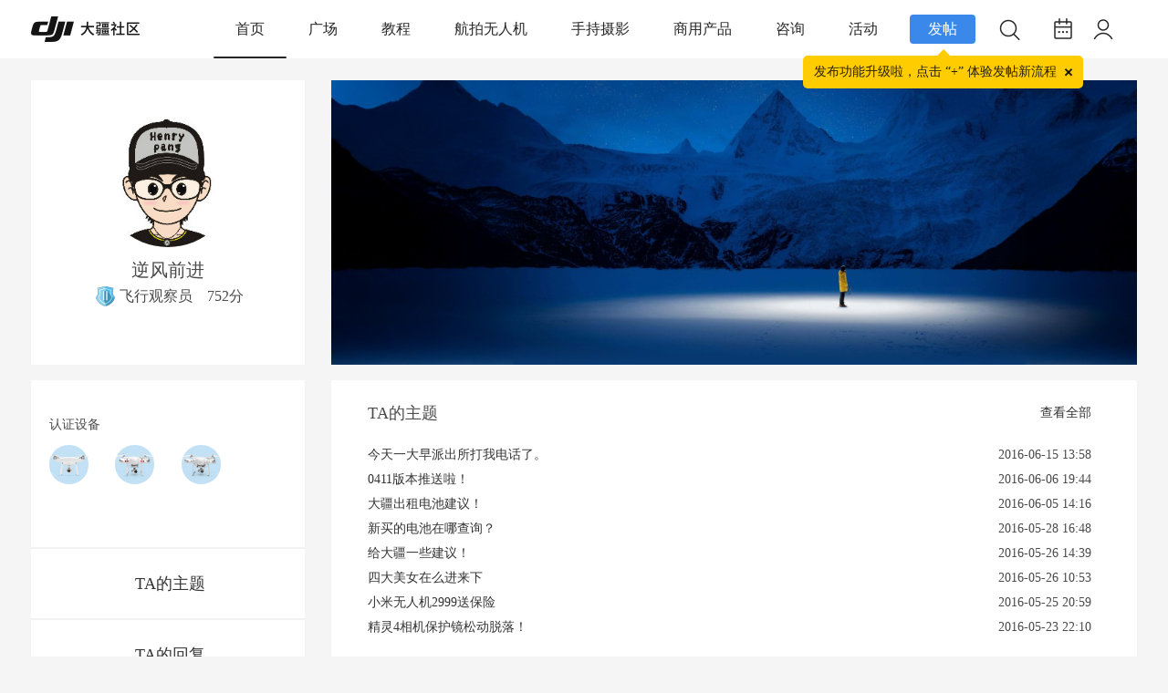

--- FILE ---
content_type: text/html; charset=utf-8
request_url: https://bbs.dji.com/forum.php?mod=ajax&inajax=yes&infloat=register&handlekey=register&ajaxmenu=1&action=checkusermsg
body_size: -160
content:
{"code":0,"uid":0,"num":0,"newprompt":0}